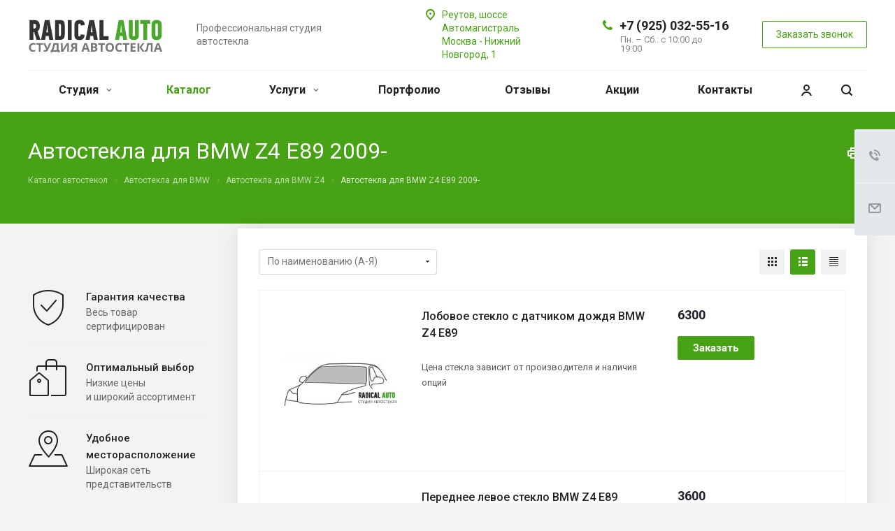

--- FILE ---
content_type: text/css
request_url: https://radicalauto.ru/bitrix/cache/css/s1/aspro-allcorp2/page_87498ba93145d2d23c1cf1dc6ffe2d55/page_87498ba93145d2d23c1cf1dc6ffe2d55_v1.css?1768435288873
body_size: 212
content:


/* Start:/bitrix/templates/aspro-allcorp2/components/bitrix/news/catalog/style.min.css?1768423290394*/
@media (min-width:992px){.body .content-md>.right_block.catalog_page{width:100%}.content-md>.right_block.narrow_Y.catalog_page .section-content-wrapper{width:75%}.content-md>.right_block.narrow_N.catalog_page .section-content-wrapper{width:100%}.right_block.catalog_page .main-catalog-wrapper .left_block{margin-top:0}}@media (max-width:991px){.right_block .main-catalog-wrapper{display:block}}
/* End */


/* Start:/bitrix/components/bitrix/system.show_message/templates/.default/style.min.css?176842326251*/
font.errortext{color:red}font.notetext{color:green}
/* End */
/* /bitrix/templates/aspro-allcorp2/components/bitrix/news/catalog/style.min.css?1768423290394 */
/* /bitrix/components/bitrix/system.show_message/templates/.default/style.min.css?176842326251 */


--- FILE ---
content_type: image/svg+xml
request_url: https://radicalauto.ru/images/phone.svg
body_size: 2071
content:
<?xml version="1.0" encoding="UTF-8"?>
<svg width="155px" height="155px" viewBox="0 0 155 155" version="1.1" xmlns="http://www.w3.org/2000/svg" xmlns:xlink="http://www.w3.org/1999/xlink">
    <!-- Generator: Sketch 53.2 (72643) - https://sketchapp.com -->
    <title>Slice 1</title>
    <desc>Created with Sketch.</desc>
    <g id="Page-1" stroke="none" stroke-width="1" fill="none" fill-rule="evenodd">
        <g id="phone" transform="translate(1.000000, 1.000000)" fill-rule="nonzero">
            <circle id="Oval" stroke="#E02020" stroke-width="2" fill-opacity="0.484629755" fill="#FFFFFF" cx="76.5" cy="76.5" r="76.5"></circle>
            <path d="M111.820213,112.796809 L105.960638,118.656383 C104.984043,119.632979 101.891489,120.284043 101.728723,120.284043 C83.4989362,120.446809 65.7574468,113.285106 52.7361702,100.26383 C39.7148936,87.2425532 32.3904255,69.5010638 32.7159574,50.9457447 C32.7159574,50.9457447 33.3670213,48.0159574 34.343617,46.8765957 L40.2031915,41.0170213 C42.3191489,38.9010638 46.3882979,37.9244681 49.3180851,38.9010638 L50.6202128,39.3893617 C53.55,40.3659574 56.4797872,43.4585106 57.293617,46.3882979 L60.2234043,57.1308511 C61.037234,60.0606383 59.8978723,64.1297872 57.7819149,66.2457447 L53.712766,70.3148936 C57.456383,84.4755319 68.5244681,95.543617 82.6851064,99.287234 L86.5914894,95.3808511 C88.7074468,93.2648936 92.9393617,92.1255319 95.706383,92.9393617 L106.448936,95.8691489 C109.378723,96.6829787 112.471277,99.612766 113.447872,102.542553 L113.773404,103.844681 C114.912766,106.611702 113.93617,110.680851 111.820213,112.796809 Z M82.0340426,76.5 L87.5680851,76.5 C87.5680851,70.4776596 82.6851064,65.5946809 76.662766,65.5946809 L76.662766,71.1287234 C79.5925532,70.9659574 82.0340426,73.4074468 82.0340426,76.5 Z M103.844681,76.5 C103.844681,61.362766 91.637234,49.1553191 76.5,49.1553191 L76.5,54.6893617 C88.5446809,54.6893617 98.4734043,64.4553191 98.4734043,76.662766 L103.844681,76.662766 L103.844681,76.5 Z M76.5,32.7159574 L76.5,38.25 C97.6595745,38.087234 114.912766,55.3404255 114.912766,76.5 L120.446809,76.5 C120.284043,52.2478723 100.752128,32.7159574 76.5,32.7159574 Z" id="Shape" fill="#E02020"></path>
        </g>
    </g>
</svg>

--- FILE ---
content_type: application/javascript
request_url: https://radicalauto.ru/bitrix/cache/js/s1/aspro-allcorp2/page_a318f4e2807f461f52b80388d51a039d/page_a318f4e2807f461f52b80388d51a039d_v1.js?1768435288758
body_size: 235
content:

; /* Start:"a:4:{s:4:"full";s:102:"/bitrix/templates/aspro-allcorp2/components/bitrix/news.list/landings_list/script.min.js?1768423290352";s:6:"source";s:84:"/bitrix/templates/aspro-allcorp2/components/bitrix/news.list/landings_list/script.js";s:3:"min";s:0:"";s:3:"map";s:0:"";}"*/
$(document).ready(function(){$(".landings_list .more>span").on("click",function(){var e=$(this),d=e.data("opened"),t=e.data("text"),n=e.text(),a=e.closest(".landings_list").find(".hidden_items"),s=400;"N"==d?(a.slideDown(s),e.addClass("opened").data("opened","Y")):(a.slideUp(s),e.removeClass("opened").data("opened","N")),e.data("text",n).text(t)})});
/* End */
;; /* /bitrix/templates/aspro-allcorp2/components/bitrix/news.list/landings_list/script.min.js?1768423290352*/


--- FILE ---
content_type: image/svg+xml
request_url: https://radicalauto.ru/bitrix/templates/aspro-allcorp2/images/svg/more_arrow.svg
body_size: 144
content:
<svg xmlns="http://www.w3.org/2000/svg" width="5" height="2.844" viewBox="0 0 5 2.844">
  <defs>
    <style>
      .cls-1 {
        fill: #222;
        fill-rule: evenodd;
      }
    </style>
  </defs>
  <path class="cls-1" d="M5,0.332l-2.5,2.5L0,0.332V0H5V0.332Z"/>
</svg>
